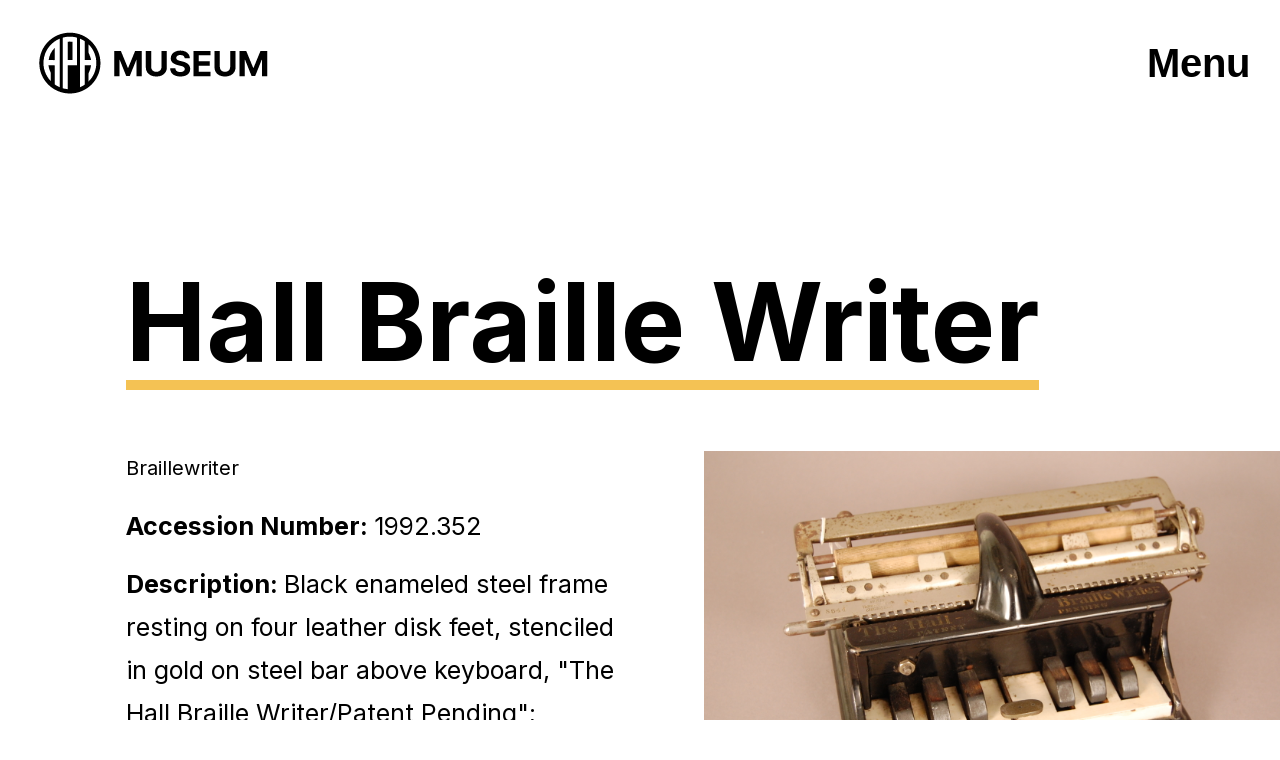

--- FILE ---
content_type: text/html; charset=UTF-8
request_url: https://aphmuseum.org/record/hall-braille-writer-2/
body_size: 11134
content:
<!doctype html>


<html xmlns="http://www.w3.org/1999/xhtml" lang="en-US">
<head>

	
	<meta http-equiv="Content-Type" content="text/html; charset=UTF-8">

	<link rel="pingback" href="https://aphmuseum.org/wp/xmlrpc.php" />
	
	<meta name='robots' content='max-image-preview:large' />
	<style>img:is([sizes="auto" i], [sizes^="auto," i]) { contain-intrinsic-size: 3000px 1500px }</style>
	<meta name="viewport" content="width=device-width,initial-scale=1" />

	<!-- This site is optimized with the Yoast SEO plugin v15.4 - https://yoast.com/wordpress/plugins/seo/ -->
	<title>Hall Braille Writer - APH Museum</title>
	<meta name="robots" content="index, follow, max-snippet:-1, max-image-preview:large, max-video-preview:-1" />
	<link rel="canonical" href="https://aphmuseum.org/record/hall-braille-writer-2/" />
	<meta property="og:locale" content="en_US" />
	<meta property="og:type" content="article" />
	<meta property="og:title" content="Hall Braille Writer - APH Museum" />
	<meta property="og:url" content="https://aphmuseum.org/record/hall-braille-writer-2/" />
	<meta property="og:site_name" content="APH Museum" />
	<meta property="article:modified_time" content="2021-05-20T20:50:14+00:00" />
	<meta property="og:image" content="https://aphmuseum.org/app/uploads/2021/01/APHM-OG-Image.jpg" />
	<meta property="og:image:width" content="1200" />
	<meta property="og:image:height" content="630" />
	<meta name="twitter:card" content="summary_large_image" />
	<meta name="twitter:label1" content="Written by">
	<meta name="twitter:data1" content="mightily">
	<script type="application/ld+json" class="yoast-schema-graph">{"@context":"https://schema.org","@graph":[{"@type":"WebSite","@id":"https://aphmuseum.org/#website","url":"https://aphmuseum.org/","name":"APH Museum","description":"Just another WordPress site","potentialAction":[{"@type":"SearchAction","target":"https://aphmuseum.org/?s={search_term_string}","query-input":"required name=search_term_string"}],"inLanguage":"en-US"},{"@type":"WebPage","@id":"https://aphmuseum.org/record/hall-braille-writer-2/#webpage","url":"https://aphmuseum.org/record/hall-braille-writer-2/","name":"Hall Braille Writer - APH Museum","isPartOf":{"@id":"https://aphmuseum.org/#website"},"datePublished":"2021-05-20T14:33:10+00:00","dateModified":"2021-05-20T20:50:14+00:00","inLanguage":"en-US","potentialAction":[{"@type":"ReadAction","target":["https://aphmuseum.org/record/hall-braille-writer-2/"]}]}]}</script>
	<!-- / Yoast SEO plugin. -->


<link rel='dns-prefetch' href='//kit.fontawesome.com' />
<link rel='dns-prefetch' href='//ajax.googleapis.com' />
<link rel='dns-prefetch' href='//cdnjs.cloudflare.com' />
<script type="text/javascript">
/* <![CDATA[ */
window._wpemojiSettings = {"baseUrl":"https:\/\/s.w.org\/images\/core\/emoji\/16.0.1\/72x72\/","ext":".png","svgUrl":"https:\/\/s.w.org\/images\/core\/emoji\/16.0.1\/svg\/","svgExt":".svg","source":{"concatemoji":"https:\/\/aphmuseum.org\/wp\/wp-includes\/js\/wp-emoji-release.min.js?ver=6.8.2"}};
/*! This file is auto-generated */
!function(s,n){var o,i,e;function c(e){try{var t={supportTests:e,timestamp:(new Date).valueOf()};sessionStorage.setItem(o,JSON.stringify(t))}catch(e){}}function p(e,t,n){e.clearRect(0,0,e.canvas.width,e.canvas.height),e.fillText(t,0,0);var t=new Uint32Array(e.getImageData(0,0,e.canvas.width,e.canvas.height).data),a=(e.clearRect(0,0,e.canvas.width,e.canvas.height),e.fillText(n,0,0),new Uint32Array(e.getImageData(0,0,e.canvas.width,e.canvas.height).data));return t.every(function(e,t){return e===a[t]})}function u(e,t){e.clearRect(0,0,e.canvas.width,e.canvas.height),e.fillText(t,0,0);for(var n=e.getImageData(16,16,1,1),a=0;a<n.data.length;a++)if(0!==n.data[a])return!1;return!0}function f(e,t,n,a){switch(t){case"flag":return n(e,"\ud83c\udff3\ufe0f\u200d\u26a7\ufe0f","\ud83c\udff3\ufe0f\u200b\u26a7\ufe0f")?!1:!n(e,"\ud83c\udde8\ud83c\uddf6","\ud83c\udde8\u200b\ud83c\uddf6")&&!n(e,"\ud83c\udff4\udb40\udc67\udb40\udc62\udb40\udc65\udb40\udc6e\udb40\udc67\udb40\udc7f","\ud83c\udff4\u200b\udb40\udc67\u200b\udb40\udc62\u200b\udb40\udc65\u200b\udb40\udc6e\u200b\udb40\udc67\u200b\udb40\udc7f");case"emoji":return!a(e,"\ud83e\udedf")}return!1}function g(e,t,n,a){var r="undefined"!=typeof WorkerGlobalScope&&self instanceof WorkerGlobalScope?new OffscreenCanvas(300,150):s.createElement("canvas"),o=r.getContext("2d",{willReadFrequently:!0}),i=(o.textBaseline="top",o.font="600 32px Arial",{});return e.forEach(function(e){i[e]=t(o,e,n,a)}),i}function t(e){var t=s.createElement("script");t.src=e,t.defer=!0,s.head.appendChild(t)}"undefined"!=typeof Promise&&(o="wpEmojiSettingsSupports",i=["flag","emoji"],n.supports={everything:!0,everythingExceptFlag:!0},e=new Promise(function(e){s.addEventListener("DOMContentLoaded",e,{once:!0})}),new Promise(function(t){var n=function(){try{var e=JSON.parse(sessionStorage.getItem(o));if("object"==typeof e&&"number"==typeof e.timestamp&&(new Date).valueOf()<e.timestamp+604800&&"object"==typeof e.supportTests)return e.supportTests}catch(e){}return null}();if(!n){if("undefined"!=typeof Worker&&"undefined"!=typeof OffscreenCanvas&&"undefined"!=typeof URL&&URL.createObjectURL&&"undefined"!=typeof Blob)try{var e="postMessage("+g.toString()+"("+[JSON.stringify(i),f.toString(),p.toString(),u.toString()].join(",")+"));",a=new Blob([e],{type:"text/javascript"}),r=new Worker(URL.createObjectURL(a),{name:"wpTestEmojiSupports"});return void(r.onmessage=function(e){c(n=e.data),r.terminate(),t(n)})}catch(e){}c(n=g(i,f,p,u))}t(n)}).then(function(e){for(var t in e)n.supports[t]=e[t],n.supports.everything=n.supports.everything&&n.supports[t],"flag"!==t&&(n.supports.everythingExceptFlag=n.supports.everythingExceptFlag&&n.supports[t]);n.supports.everythingExceptFlag=n.supports.everythingExceptFlag&&!n.supports.flag,n.DOMReady=!1,n.readyCallback=function(){n.DOMReady=!0}}).then(function(){return e}).then(function(){var e;n.supports.everything||(n.readyCallback(),(e=n.source||{}).concatemoji?t(e.concatemoji):e.wpemoji&&e.twemoji&&(t(e.twemoji),t(e.wpemoji)))}))}((window,document),window._wpemojiSettings);
/* ]]> */
</script>
<style id='wp-emoji-styles-inline-css' type='text/css'>

	img.wp-smiley, img.emoji {
		display: inline !important;
		border: none !important;
		box-shadow: none !important;
		height: 1em !important;
		width: 1em !important;
		margin: 0 0.07em !important;
		vertical-align: -0.1em !important;
		background: none !important;
		padding: 0 !important;
	}
</style>
<link rel='stylesheet' id='wp-block-library-css' href='https://aphmuseum.org/wp/wp-includes/css/dist/block-library/style.min.css?ver=6.8.2' type='text/css' media='all' />
<style id='classic-theme-styles-inline-css' type='text/css'>
/*! This file is auto-generated */
.wp-block-button__link{color:#fff;background-color:#32373c;border-radius:9999px;box-shadow:none;text-decoration:none;padding:calc(.667em + 2px) calc(1.333em + 2px);font-size:1.125em}.wp-block-file__button{background:#32373c;color:#fff;text-decoration:none}
</style>
<style id='global-styles-inline-css' type='text/css'>
:root{--wp--preset--aspect-ratio--square: 1;--wp--preset--aspect-ratio--4-3: 4/3;--wp--preset--aspect-ratio--3-4: 3/4;--wp--preset--aspect-ratio--3-2: 3/2;--wp--preset--aspect-ratio--2-3: 2/3;--wp--preset--aspect-ratio--16-9: 16/9;--wp--preset--aspect-ratio--9-16: 9/16;--wp--preset--color--black: #000000;--wp--preset--color--cyan-bluish-gray: #abb8c3;--wp--preset--color--white: #ffffff;--wp--preset--color--pale-pink: #f78da7;--wp--preset--color--vivid-red: #cf2e2e;--wp--preset--color--luminous-vivid-orange: #ff6900;--wp--preset--color--luminous-vivid-amber: #fcb900;--wp--preset--color--light-green-cyan: #7bdcb5;--wp--preset--color--vivid-green-cyan: #00d084;--wp--preset--color--pale-cyan-blue: #8ed1fc;--wp--preset--color--vivid-cyan-blue: #0693e3;--wp--preset--color--vivid-purple: #9b51e0;--wp--preset--gradient--vivid-cyan-blue-to-vivid-purple: linear-gradient(135deg,rgba(6,147,227,1) 0%,rgb(155,81,224) 100%);--wp--preset--gradient--light-green-cyan-to-vivid-green-cyan: linear-gradient(135deg,rgb(122,220,180) 0%,rgb(0,208,130) 100%);--wp--preset--gradient--luminous-vivid-amber-to-luminous-vivid-orange: linear-gradient(135deg,rgba(252,185,0,1) 0%,rgba(255,105,0,1) 100%);--wp--preset--gradient--luminous-vivid-orange-to-vivid-red: linear-gradient(135deg,rgba(255,105,0,1) 0%,rgb(207,46,46) 100%);--wp--preset--gradient--very-light-gray-to-cyan-bluish-gray: linear-gradient(135deg,rgb(238,238,238) 0%,rgb(169,184,195) 100%);--wp--preset--gradient--cool-to-warm-spectrum: linear-gradient(135deg,rgb(74,234,220) 0%,rgb(151,120,209) 20%,rgb(207,42,186) 40%,rgb(238,44,130) 60%,rgb(251,105,98) 80%,rgb(254,248,76) 100%);--wp--preset--gradient--blush-light-purple: linear-gradient(135deg,rgb(255,206,236) 0%,rgb(152,150,240) 100%);--wp--preset--gradient--blush-bordeaux: linear-gradient(135deg,rgb(254,205,165) 0%,rgb(254,45,45) 50%,rgb(107,0,62) 100%);--wp--preset--gradient--luminous-dusk: linear-gradient(135deg,rgb(255,203,112) 0%,rgb(199,81,192) 50%,rgb(65,88,208) 100%);--wp--preset--gradient--pale-ocean: linear-gradient(135deg,rgb(255,245,203) 0%,rgb(182,227,212) 50%,rgb(51,167,181) 100%);--wp--preset--gradient--electric-grass: linear-gradient(135deg,rgb(202,248,128) 0%,rgb(113,206,126) 100%);--wp--preset--gradient--midnight: linear-gradient(135deg,rgb(2,3,129) 0%,rgb(40,116,252) 100%);--wp--preset--font-size--small: 13px;--wp--preset--font-size--medium: 20px;--wp--preset--font-size--large: 36px;--wp--preset--font-size--x-large: 42px;--wp--preset--spacing--20: 0.44rem;--wp--preset--spacing--30: 0.67rem;--wp--preset--spacing--40: 1rem;--wp--preset--spacing--50: 1.5rem;--wp--preset--spacing--60: 2.25rem;--wp--preset--spacing--70: 3.38rem;--wp--preset--spacing--80: 5.06rem;--wp--preset--shadow--natural: 6px 6px 9px rgba(0, 0, 0, 0.2);--wp--preset--shadow--deep: 12px 12px 50px rgba(0, 0, 0, 0.4);--wp--preset--shadow--sharp: 6px 6px 0px rgba(0, 0, 0, 0.2);--wp--preset--shadow--outlined: 6px 6px 0px -3px rgba(255, 255, 255, 1), 6px 6px rgba(0, 0, 0, 1);--wp--preset--shadow--crisp: 6px 6px 0px rgba(0, 0, 0, 1);}:where(.is-layout-flex){gap: 0.5em;}:where(.is-layout-grid){gap: 0.5em;}body .is-layout-flex{display: flex;}.is-layout-flex{flex-wrap: wrap;align-items: center;}.is-layout-flex > :is(*, div){margin: 0;}body .is-layout-grid{display: grid;}.is-layout-grid > :is(*, div){margin: 0;}:where(.wp-block-columns.is-layout-flex){gap: 2em;}:where(.wp-block-columns.is-layout-grid){gap: 2em;}:where(.wp-block-post-template.is-layout-flex){gap: 1.25em;}:where(.wp-block-post-template.is-layout-grid){gap: 1.25em;}.has-black-color{color: var(--wp--preset--color--black) !important;}.has-cyan-bluish-gray-color{color: var(--wp--preset--color--cyan-bluish-gray) !important;}.has-white-color{color: var(--wp--preset--color--white) !important;}.has-pale-pink-color{color: var(--wp--preset--color--pale-pink) !important;}.has-vivid-red-color{color: var(--wp--preset--color--vivid-red) !important;}.has-luminous-vivid-orange-color{color: var(--wp--preset--color--luminous-vivid-orange) !important;}.has-luminous-vivid-amber-color{color: var(--wp--preset--color--luminous-vivid-amber) !important;}.has-light-green-cyan-color{color: var(--wp--preset--color--light-green-cyan) !important;}.has-vivid-green-cyan-color{color: var(--wp--preset--color--vivid-green-cyan) !important;}.has-pale-cyan-blue-color{color: var(--wp--preset--color--pale-cyan-blue) !important;}.has-vivid-cyan-blue-color{color: var(--wp--preset--color--vivid-cyan-blue) !important;}.has-vivid-purple-color{color: var(--wp--preset--color--vivid-purple) !important;}.has-black-background-color{background-color: var(--wp--preset--color--black) !important;}.has-cyan-bluish-gray-background-color{background-color: var(--wp--preset--color--cyan-bluish-gray) !important;}.has-white-background-color{background-color: var(--wp--preset--color--white) !important;}.has-pale-pink-background-color{background-color: var(--wp--preset--color--pale-pink) !important;}.has-vivid-red-background-color{background-color: var(--wp--preset--color--vivid-red) !important;}.has-luminous-vivid-orange-background-color{background-color: var(--wp--preset--color--luminous-vivid-orange) !important;}.has-luminous-vivid-amber-background-color{background-color: var(--wp--preset--color--luminous-vivid-amber) !important;}.has-light-green-cyan-background-color{background-color: var(--wp--preset--color--light-green-cyan) !important;}.has-vivid-green-cyan-background-color{background-color: var(--wp--preset--color--vivid-green-cyan) !important;}.has-pale-cyan-blue-background-color{background-color: var(--wp--preset--color--pale-cyan-blue) !important;}.has-vivid-cyan-blue-background-color{background-color: var(--wp--preset--color--vivid-cyan-blue) !important;}.has-vivid-purple-background-color{background-color: var(--wp--preset--color--vivid-purple) !important;}.has-black-border-color{border-color: var(--wp--preset--color--black) !important;}.has-cyan-bluish-gray-border-color{border-color: var(--wp--preset--color--cyan-bluish-gray) !important;}.has-white-border-color{border-color: var(--wp--preset--color--white) !important;}.has-pale-pink-border-color{border-color: var(--wp--preset--color--pale-pink) !important;}.has-vivid-red-border-color{border-color: var(--wp--preset--color--vivid-red) !important;}.has-luminous-vivid-orange-border-color{border-color: var(--wp--preset--color--luminous-vivid-orange) !important;}.has-luminous-vivid-amber-border-color{border-color: var(--wp--preset--color--luminous-vivid-amber) !important;}.has-light-green-cyan-border-color{border-color: var(--wp--preset--color--light-green-cyan) !important;}.has-vivid-green-cyan-border-color{border-color: var(--wp--preset--color--vivid-green-cyan) !important;}.has-pale-cyan-blue-border-color{border-color: var(--wp--preset--color--pale-cyan-blue) !important;}.has-vivid-cyan-blue-border-color{border-color: var(--wp--preset--color--vivid-cyan-blue) !important;}.has-vivid-purple-border-color{border-color: var(--wp--preset--color--vivid-purple) !important;}.has-vivid-cyan-blue-to-vivid-purple-gradient-background{background: var(--wp--preset--gradient--vivid-cyan-blue-to-vivid-purple) !important;}.has-light-green-cyan-to-vivid-green-cyan-gradient-background{background: var(--wp--preset--gradient--light-green-cyan-to-vivid-green-cyan) !important;}.has-luminous-vivid-amber-to-luminous-vivid-orange-gradient-background{background: var(--wp--preset--gradient--luminous-vivid-amber-to-luminous-vivid-orange) !important;}.has-luminous-vivid-orange-to-vivid-red-gradient-background{background: var(--wp--preset--gradient--luminous-vivid-orange-to-vivid-red) !important;}.has-very-light-gray-to-cyan-bluish-gray-gradient-background{background: var(--wp--preset--gradient--very-light-gray-to-cyan-bluish-gray) !important;}.has-cool-to-warm-spectrum-gradient-background{background: var(--wp--preset--gradient--cool-to-warm-spectrum) !important;}.has-blush-light-purple-gradient-background{background: var(--wp--preset--gradient--blush-light-purple) !important;}.has-blush-bordeaux-gradient-background{background: var(--wp--preset--gradient--blush-bordeaux) !important;}.has-luminous-dusk-gradient-background{background: var(--wp--preset--gradient--luminous-dusk) !important;}.has-pale-ocean-gradient-background{background: var(--wp--preset--gradient--pale-ocean) !important;}.has-electric-grass-gradient-background{background: var(--wp--preset--gradient--electric-grass) !important;}.has-midnight-gradient-background{background: var(--wp--preset--gradient--midnight) !important;}.has-small-font-size{font-size: var(--wp--preset--font-size--small) !important;}.has-medium-font-size{font-size: var(--wp--preset--font-size--medium) !important;}.has-large-font-size{font-size: var(--wp--preset--font-size--large) !important;}.has-x-large-font-size{font-size: var(--wp--preset--font-size--x-large) !important;}
:where(.wp-block-post-template.is-layout-flex){gap: 1.25em;}:where(.wp-block-post-template.is-layout-grid){gap: 1.25em;}
:where(.wp-block-columns.is-layout-flex){gap: 2em;}:where(.wp-block-columns.is-layout-grid){gap: 2em;}
:root :where(.wp-block-pullquote){font-size: 1.5em;line-height: 1.6;}
</style>
<link rel='stylesheet' id='mightily-notice-me-css' href='https://aphmuseum.org/app/plugins/notice-me-aph-museum/public/css/mightily-notice-me-public.css?ver=1.0.0' type='text/css' media='all' />
<link rel='stylesheet' id='wp-museum-css' href='https://aphmuseum.org/app/plugins/wp-museum/public/css/wp-museum-public.css?ver=1.0.0' type='text/css' media='all' />
<link rel='stylesheet' id='mightily-css' href='https://aphmuseum.org/app/themes/mightily/dist/main.css?ver=6.8.2' type='text/css' media='all' />
<link rel='stylesheet' id='lightgallery-css-css' href='https://cdnjs.cloudflare.com/ajax/libs/lightgallery/1.10.0/css/lightgallery.min.css?ver=6.8.2' type='text/css' media='all' />
<script type="text/javascript" src="//ajax.googleapis.com/ajax/libs/jquery/2.2.4/jquery.min.js?ver=2.2.4" id="jquery-js"></script>
<script type="text/javascript" src="https://aphmuseum.org/app/plugins/notice-me-aph-museum/public/js/mightily-notice-me-public.js?ver=1.0.0" id="mightily-notice-me-js"></script>
<script type="text/javascript" src="https://aphmuseum.org/app/plugins/wp-museum/public/js/wp-museum-public.js?ver=1.0.0" id="wp-museum-js"></script>
<script type="text/javascript" src="https://kit.fontawesome.com/15caa5e93e.js?ver=6.8.2" id="font-awesome-js"></script>
<link rel="alternate" title="oEmbed (JSON)" type="application/json+oembed" href="https://aphmuseum.org/wp-json/oembed/1.0/embed?url=https%3A%2F%2Faphmuseum.org%2Frecord%2Fhall-braille-writer-2%2F" />
<link rel="alternate" title="oEmbed (XML)" type="text/xml+oembed" href="https://aphmuseum.org/wp-json/oembed/1.0/embed?url=https%3A%2F%2Faphmuseum.org%2Frecord%2Fhall-braille-writer-2%2F&#038;format=xml" />
		<script type="text/javascript" data-cfasync="false">
					(function() {
			    var s = document.createElement('script');
			    s.type = 'text/javascript';
			    s.async = true;
			    s.src = "//api.usersnap.com/load/61ab908d-70e6-489d-af84-03d26ae66f74.js";
			    var x = document.getElementsByTagName('head')[0];
			    x.appendChild(s);
			})();
		</script>
		<style type="text/css">.recentcomments a{display:inline !important;padding:0 !important;margin:0 !important;}</style>
    <link rel="apple-touch-icon" sizes="180x180" href="https://aphmuseum.org/app/themes/mightily/dist/images/favicon/apple-touch-icon.png">
    <link rel="icon" type="image/png" sizes="32x32" href="https://aphmuseum.org/app/themes/mightily/dist/images/favicon/favicon-32x32.png">
    <link rel="icon" type="image/png" sizes="16x16" href="https://aphmuseum.org/app/themes/mightily/dist/images/favicon/favicon-16x16.png">
    <link rel="manifest" href="https://aphmuseum.org/app/themes/mightily/dist/images/favicon/site.webmanifest">
    <link rel="mask-icon" href="https://aphmuseum.org/app/themes/mightily/dist/images/favicon/safari-pinned-tab.svg" color="#5bbad5">
    <meta name="msapplication-TileColor" content="#da532c">
    <meta name="theme-color" content="#ffffff">
    
    <!-- Google Tag Manager -->
    <script>(function(w,d,s,l,i){w[l]=w[l]||[];w[l].push({'gtm.start':
    new Date().getTime(),event:'gtm.js'});var f=d.getElementsByTagName(s)[0],
    j=d.createElement(s),dl=l!='dataLayer'?'&l='+l:'';j.async=true;j.src=
    'https://www.googletagmanager.com/gtm.js?id='+i+dl+ '&gtm_auth=4w2xlmEUzkZ6LHjWFFrWdA&gtm_preview=env-1&gtm_cookies_win=x';f.parentNode.insertBefore(j,f);
    })(window,document,'script','dataLayer','GTM-P8MR4FQ');</script>
    <!-- End Google Tag Manager -->
</head>

<body class="wp-singular record-template-default single single-record postid-4689 wp-theme-mightily body">

    <!-- Google Tag Manager (noscript) -->
    <noscript><iframe src="https://www.googletagmanager.com/ns.html?id=GTM-P8MR4FQ&gtm_auth=4w2xlmEUzkZ6LHjWFFrWdA&gtm_preview=env-1&gtm_cookies_win=x"
    height="0" width="0" style="display:none;visibility:hidden"></iframe></noscript>
    <!-- End Google Tag Manager (noscript) -->

        	

        <header class="header">
            <div class="wrapper">
                <div class="row">
                    <a class="logo" href="/" target="_self" aria-label="APH Museum home page">
                        <!-- <div class="logo-site"></div> -->
                        <svg class="logo-site" xmlns="http://www.w3.org/2000/svg" viewBox="0 0 1709.4 609.6">
                            <title>APH Museum logo</title>
                            <g>
                                <path d="M278.3,88.8c118.1,0.2,213.4,95.9,213.3,214c-0.3,117.4-96.3,212.6-214.1,212.2c-117.9-0.3-213-95.9-212.7-213.4
                                    C64.9,184,160.6,88.8,278.3,88.8z M207.6,470.9c0-113.6,0-226.8,0-340.1c-54.1,21.7-106.9,76.9-113.3,155.5
                                    c-2.1,25.9,1.2,51.2,9.9,75.8c8.7,24.5,22,46.1,40.1,65.4c0.1-1.1,0.2-1.4,0.2-1.8c0-18.4,0-36.8,0-55.2c0-1.2-0.4-2.6-1-3.7
                                    c-6.1-12.3-10.4-25.2-13-38.8c-0.7-3.5-1.1-7.2-1.6-11c1.6,0,2.6,0,3.6,0c12,0,24,0.1,36-0.1c3-0.1,3.5,0.9,3.5,3.6
                                    c-0.1,27.9-0.2,55.7-0.2,83.6c0,14.9,0,29.8,0.1,44.8c0,1.1,0.5,2.8,1.3,3.3C184,459.6,195.4,465.8,207.6,470.9z M327.9,316.9
                                    c0.1-1.1,0.2-1.8,0.2-2.5c0-62.8,0-125.7,0-188.5c0-1.8-0.6-2.6-2.4-3.1c-31.2-8.1-62.3-8.3-93.6-0.4c-2.9,0.8-3.8,1.8-3.8,4.9
                                    c0.1,114,0.1,228.1,0.1,342.1c0,2.2,0.1,4.4,0,6.5c-0.1,1.8,0.7,2.5,2.3,2.9c4.2,0.9,8.4,2.1,12.7,2.9c6.5,1.1,13,2,19.8,3.1
                                    c0-56.2,0-111.7,0-167.8C285,316.9,306.4,316.9,327.9,316.9z M409,171.1c-0.1,0.9-0.2,1.3-0.2,1.8c0,18.4,0,36.7,0,55
                                    c0,1.3,0.7,2.7,1.1,4c3.8,9.7,8.1,19.3,11.5,29.2c2.2,6.3,3.1,13.2,4.6,19.9c-15.3,0-29.8,0-44.6,0c0-1.3,0-2.5,0-3.6
                                    c0-42.1,0-84.1,0.1-126.2c0-2.4-0.7-3.8-2.8-5c-7.6-4.1-15-8.3-22.6-12.4c-2.4-1.2-4.9-2.2-7.5-3.2c0,113.7,0,226.8,0,340.4
                                    c10.7-4.4,20.6-9.7,30.1-15.7c2-1.2,2.8-2.6,2.7-5c-0.1-43.2-0.1-86.3-0.1-129.5c0-1.1,0-2.4,0-3.6c15.1,0,29.9,0,44.6,0
                                    c0,0.6,0.1,0.9,0.1,1.1c-2.2,18.2-7.6,35.4-16.1,51.6c-0.8,1.5-1.2,3.3-1.2,5.1c-0.1,17.6-0.1,35.2,0,52.8c0,0.8,0.1,1.6,0.1,2.6
                                    C478.2,364.4,483,243.8,409,171.1z"/>
                                <path d="M172.1,195.4c0.1,1.6,0.2,2.5,0.2,3.4c0,26.4,0,52.9,0.1,79.2c0,2.4-0.6,3.2-3.1,3.2c-12-0.1-24.2-0.1-36.2-0.1
                                    c-1,0-1.8,0-3.3,0C134.3,247.9,148.4,219.7,172.1,195.4z"/>
                                <path d="M263.5,152.2c10.8-1.1,21.4-1,32.1,0.5c0,42.9,0,85.6,0,128.4c-10.8,0-21.4,0-32.1,0C263.5,238.1,263.5,195.2,263.5,152.2z
                                    "/>
                            </g>
                            <g>
                                <path d="M587.7,216.6h46.2l48.8,119h2.1l48.8-119h46.2v177.2h-36.3V278.4H742l-45.8,114.4h-24.7L625.5,278h-1.5v115.7h-36.3V216.6z
                                    "/>
                                <path d="M917.6,216.6H955v115c0,12.9-3.1,24.2-9.2,33.9c-6.1,9.7-14.7,17.2-25.7,22.6c-11,5.4-23.8,8.1-38.5,8.1
                                    c-14.7,0-27.6-2.7-38.6-8.1c-11-5.4-19.6-12.9-25.7-22.6c-6.1-9.7-9.2-21-9.2-33.9v-115h37.5v111.8c0,6.7,1.5,12.7,4.5,18
                                    c3,5.2,7.2,9.4,12.6,12.4c5.4,3,11.7,4.5,18.9,4.5c7.3,0,13.6-1.5,19-4.5c5.4-3,9.6-7.1,12.5-12.4c3-5.2,4.5-11.2,4.5-18V216.6z"/>
                                <path d="M1079.5,267.5c-0.7-7-3.7-12.4-8.9-16.3c-5.2-3.9-12.4-5.8-21.4-5.8c-6.1,0-11.3,0.9-15.5,2.6c-4.2,1.7-7.4,4.1-9.6,7
                                    c-2.2,3-3.3,6.4-3.3,10.2c-0.1,3.2,0.6,5.9,2,8.3c1.5,2.4,3.5,4.4,6.1,6.1c2.6,1.7,5.6,3.2,9,4.4c3.4,1.2,7,2.3,10.9,3.2l15.9,3.8
                                    c7.7,1.7,14.8,4,21.3,6.9c6.5,2.9,12.1,6.4,16.8,10.6c4.7,4.2,8.4,9.2,11,14.9c2.6,5.7,4,12.3,4,19.6c-0.1,10.8-2.8,20.2-8.3,28.2
                                    c-5.4,7.9-13.3,14.1-23.5,18.4c-10.2,4.4-22.6,6.5-37,6.5c-14.3,0-26.7-2.2-37.3-6.6c-10.6-4.4-18.8-10.9-24.7-19.5
                                    c-5.9-8.6-9-19.3-9.3-32h36.2c0.4,5.9,2.1,10.9,5.1,14.8c3,4,7.1,6.9,12.2,8.9c5.1,2,10.9,3,17.3,3c6.3,0,11.9-0.9,16.6-2.8
                                    c4.7-1.8,8.3-4.4,10.9-7.7c2.6-3.3,3.9-7.1,3.9-11.3c0-4-1.2-7.3-3.5-10c-2.3-2.7-5.7-5-10.2-6.9c-4.5-1.9-9.9-3.6-16.4-5.2
                                    l-19.3-4.8c-14.9-3.6-26.7-9.3-35.4-17c-8.6-7.7-12.9-18.1-12.9-31.2c-0.1-10.7,2.8-20.1,8.6-28.1c5.8-8,13.8-14.3,23.9-18.8
                                    c10.1-4.5,21.7-6.7,34.6-6.7c13.1,0,24.6,2.2,34.5,6.7c9.8,4.5,17.5,10.8,23,18.8c5.5,8,8.3,17.3,8.5,27.9H1079.5z"/>
                                <path d="M1140.4,393.7V216.6h119.4v30.9h-81.9v42.2h75.8v30.9h-75.8v42.3h82.3v30.9H1140.4z"/>
                                <path d="M1396.6,216.6h37.5v115c0,12.9-3.1,24.2-9.2,33.9c-6.1,9.7-14.7,17.2-25.7,22.6c-11,5.4-23.8,8.1-38.5,8.1
                                    c-14.7,0-27.6-2.7-38.6-8.1c-11-5.4-19.6-12.9-25.7-22.6c-6.1-9.7-9.2-21-9.2-33.9v-115h37.5v111.8c0,6.7,1.5,12.7,4.5,18
                                    c3,5.2,7.2,9.4,12.6,12.4c5.4,3,11.7,4.5,18.9,4.5c7.3,0,13.6-1.5,19-4.5c5.4-3,9.6-7.1,12.5-12.4c3-5.2,4.5-11.2,4.5-18V216.6z"/>
                                <path d="M1462.5,216.6h46.2l48.8,119h2.1l48.8-119h46.2v177.2h-36.3V278.4h-1.5l-45.8,114.4h-24.7L1500.3,278h-1.5v115.7h-36.3
                                    V216.6z"/>
                            </g>
                        </svg>
                    </a>
                    <button id="menu-btn" class="menu-btn btn" aria-expanded="false">Menu</button>
                </div>
            </div>
            <div class="menu-drawer stop-it">
                <div class="wrapper">
                    <div class="row">
                        <a class="logo white-hover" href="/" target="_self" aria-label="APH Museum home page" tabindex="3">
                            <svg class="logo-site white" xmlns="http://www.w3.org/2000/svg" viewBox="0 0 1709.4 609.6">
                                <title>APH Museum logo</title>
                                <g>
                                    <path d="M278.3,88.8c118.1,0.2,213.4,95.9,213.3,214c-0.3,117.4-96.3,212.6-214.1,212.2c-117.9-0.3-213-95.9-212.7-213.4
                                        C64.9,184,160.6,88.8,278.3,88.8z M207.6,470.9c0-113.6,0-226.8,0-340.1c-54.1,21.7-106.9,76.9-113.3,155.5
                                        c-2.1,25.9,1.2,51.2,9.9,75.8c8.7,24.5,22,46.1,40.1,65.4c0.1-1.1,0.2-1.4,0.2-1.8c0-18.4,0-36.8,0-55.2c0-1.2-0.4-2.6-1-3.7
                                        c-6.1-12.3-10.4-25.2-13-38.8c-0.7-3.5-1.1-7.2-1.6-11c1.6,0,2.6,0,3.6,0c12,0,24,0.1,36-0.1c3-0.1,3.5,0.9,3.5,3.6
                                        c-0.1,27.9-0.2,55.7-0.2,83.6c0,14.9,0,29.8,0.1,44.8c0,1.1,0.5,2.8,1.3,3.3C184,459.6,195.4,465.8,207.6,470.9z M327.9,316.9
                                        c0.1-1.1,0.2-1.8,0.2-2.5c0-62.8,0-125.7,0-188.5c0-1.8-0.6-2.6-2.4-3.1c-31.2-8.1-62.3-8.3-93.6-0.4c-2.9,0.8-3.8,1.8-3.8,4.9
                                        c0.1,114,0.1,228.1,0.1,342.1c0,2.2,0.1,4.4,0,6.5c-0.1,1.8,0.7,2.5,2.3,2.9c4.2,0.9,8.4,2.1,12.7,2.9c6.5,1.1,13,2,19.8,3.1
                                        c0-56.2,0-111.7,0-167.8C285,316.9,306.4,316.9,327.9,316.9z M409,171.1c-0.1,0.9-0.2,1.3-0.2,1.8c0,18.4,0,36.7,0,55
                                        c0,1.3,0.7,2.7,1.1,4c3.8,9.7,8.1,19.3,11.5,29.2c2.2,6.3,3.1,13.2,4.6,19.9c-15.3,0-29.8,0-44.6,0c0-1.3,0-2.5,0-3.6
                                        c0-42.1,0-84.1,0.1-126.2c0-2.4-0.7-3.8-2.8-5c-7.6-4.1-15-8.3-22.6-12.4c-2.4-1.2-4.9-2.2-7.5-3.2c0,113.7,0,226.8,0,340.4
                                        c10.7-4.4,20.6-9.7,30.1-15.7c2-1.2,2.8-2.6,2.7-5c-0.1-43.2-0.1-86.3-0.1-129.5c0-1.1,0-2.4,0-3.6c15.1,0,29.9,0,44.6,0
                                        c0,0.6,0.1,0.9,0.1,1.1c-2.2,18.2-7.6,35.4-16.1,51.6c-0.8,1.5-1.2,3.3-1.2,5.1c-0.1,17.6-0.1,35.2,0,52.8c0,0.8,0.1,1.6,0.1,2.6
                                        C478.2,364.4,483,243.8,409,171.1z"/>
                                    <path d="M172.1,195.4c0.1,1.6,0.2,2.5,0.2,3.4c0,26.4,0,52.9,0.1,79.2c0,2.4-0.6,3.2-3.1,3.2c-12-0.1-24.2-0.1-36.2-0.1
                                        c-1,0-1.8,0-3.3,0C134.3,247.9,148.4,219.7,172.1,195.4z"/>
                                    <path d="M263.5,152.2c10.8-1.1,21.4-1,32.1,0.5c0,42.9,0,85.6,0,128.4c-10.8,0-21.4,0-32.1,0C263.5,238.1,263.5,195.2,263.5,152.2z
                                        "/>
                                </g>
                                <g>
                                    <path d="M587.7,216.6h46.2l48.8,119h2.1l48.8-119h46.2v177.2h-36.3V278.4H742l-45.8,114.4h-24.7L625.5,278h-1.5v115.7h-36.3V216.6z
                                        "/>
                                    <path d="M917.6,216.6H955v115c0,12.9-3.1,24.2-9.2,33.9c-6.1,9.7-14.7,17.2-25.7,22.6c-11,5.4-23.8,8.1-38.5,8.1
                                        c-14.7,0-27.6-2.7-38.6-8.1c-11-5.4-19.6-12.9-25.7-22.6c-6.1-9.7-9.2-21-9.2-33.9v-115h37.5v111.8c0,6.7,1.5,12.7,4.5,18
                                        c3,5.2,7.2,9.4,12.6,12.4c5.4,3,11.7,4.5,18.9,4.5c7.3,0,13.6-1.5,19-4.5c5.4-3,9.6-7.1,12.5-12.4c3-5.2,4.5-11.2,4.5-18V216.6z"/>
                                    <path d="M1079.5,267.5c-0.7-7-3.7-12.4-8.9-16.3c-5.2-3.9-12.4-5.8-21.4-5.8c-6.1,0-11.3,0.9-15.5,2.6c-4.2,1.7-7.4,4.1-9.6,7
                                        c-2.2,3-3.3,6.4-3.3,10.2c-0.1,3.2,0.6,5.9,2,8.3c1.5,2.4,3.5,4.4,6.1,6.1c2.6,1.7,5.6,3.2,9,4.4c3.4,1.2,7,2.3,10.9,3.2l15.9,3.8
                                        c7.7,1.7,14.8,4,21.3,6.9c6.5,2.9,12.1,6.4,16.8,10.6c4.7,4.2,8.4,9.2,11,14.9c2.6,5.7,4,12.3,4,19.6c-0.1,10.8-2.8,20.2-8.3,28.2
                                        c-5.4,7.9-13.3,14.1-23.5,18.4c-10.2,4.4-22.6,6.5-37,6.5c-14.3,0-26.7-2.2-37.3-6.6c-10.6-4.4-18.8-10.9-24.7-19.5
                                        c-5.9-8.6-9-19.3-9.3-32h36.2c0.4,5.9,2.1,10.9,5.1,14.8c3,4,7.1,6.9,12.2,8.9c5.1,2,10.9,3,17.3,3c6.3,0,11.9-0.9,16.6-2.8
                                        c4.7-1.8,8.3-4.4,10.9-7.7c2.6-3.3,3.9-7.1,3.9-11.3c0-4-1.2-7.3-3.5-10c-2.3-2.7-5.7-5-10.2-6.9c-4.5-1.9-9.9-3.6-16.4-5.2
                                        l-19.3-4.8c-14.9-3.6-26.7-9.3-35.4-17c-8.6-7.7-12.9-18.1-12.9-31.2c-0.1-10.7,2.8-20.1,8.6-28.1c5.8-8,13.8-14.3,23.9-18.8
                                        c10.1-4.5,21.7-6.7,34.6-6.7c13.1,0,24.6,2.2,34.5,6.7c9.8,4.5,17.5,10.8,23,18.8c5.5,8,8.3,17.3,8.5,27.9H1079.5z"/>
                                    <path d="M1140.4,393.7V216.6h119.4v30.9h-81.9v42.2h75.8v30.9h-75.8v42.3h82.3v30.9H1140.4z"/>
                                    <path d="M1396.6,216.6h37.5v115c0,12.9-3.1,24.2-9.2,33.9c-6.1,9.7-14.7,17.2-25.7,22.6c-11,5.4-23.8,8.1-38.5,8.1
                                        c-14.7,0-27.6-2.7-38.6-8.1c-11-5.4-19.6-12.9-25.7-22.6c-6.1-9.7-9.2-21-9.2-33.9v-115h37.5v111.8c0,6.7,1.5,12.7,4.5,18
                                        c3,5.2,7.2,9.4,12.6,12.4c5.4,3,11.7,4.5,18.9,4.5c7.3,0,13.6-1.5,19-4.5c5.4-3,9.6-7.1,12.5-12.4c3-5.2,4.5-11.2,4.5-18V216.6z"/>
                                    <path d="M1462.5,216.6h46.2l48.8,119h2.1l48.8-119h46.2v177.2h-36.3V278.4h-1.5l-45.8,114.4h-24.7L1500.3,278h-1.5v115.7h-36.3
                                        V216.6z"/>
                                </g>
                            </svg>
                        </a>
                        <button id="close-btn" class="close-btn btn" aria-expanded="false" tabindex="4">Close</button>
                        <nav class="header-nav" role="navigation" aria-label="main navigation">
                            <ul class="action-menu">
                                                                <li id="menu-item-2002" class="menu-item menu-item-type-post_type menu-item-object-page menu-item-2002"><a href="https://aphmuseum.org/contact/" tabindex="2">Contact Us</a></li>
<li id="menu-item-1834" class="menu-item menu-item-type-post_type menu-item-object-page menu-item-1834"><a href="https://aphmuseum.org/donate/" tabindex="2">Donate</a></li>
                            </ul>
                            <div class="menu-wrapper max-width-1100">
                                <span class="h2 menu-title underline">Menu</span>
                                <ul class="header-menu">
                                                                        <li id="menu-item-1853" class="menu-item menu-item-type-post_type menu-item-object-page menu-item-1853"><a href="https://aphmuseum.org/visit/" tabindex="1">Visit</a></li>
<li id="menu-item-1836" class="menu-item menu-item-type-post_type menu-item-object-page menu-item-1836"><a href="https://aphmuseum.org/exhibits/" tabindex="1">Exhibits</a></li>
<li id="menu-item-1837" class="menu-item menu-item-type-post_type menu-item-object-page menu-item-1837"><a href="https://aphmuseum.org/for-teachers/" tabindex="1">For Teachers</a></li>
<li id="menu-item-1995" class="menu-item menu-item-type-post_type menu-item-object-page menu-item-1995"><a href="https://aphmuseum.org/the-collection/" tabindex="1">The Collection</a></li>
<li id="menu-item-2070" class="menu-item menu-item-type-post_type menu-item-object-page menu-item-2070"><a href="https://aphmuseum.org/visit/school-groups/workshops/" tabindex="1">Workshops</a></li>
<li id="menu-item-2067" class="menu-item menu-item-type-post_type menu-item-object-page menu-item-2067"><a href="https://aphmuseum.org/events/" tabindex="1">Events</a></li>
<li id="menu-item-1999" class="menu-item menu-item-type-post_type menu-item-object-page menu-item-1999"><a href="https://aphmuseum.org/about/" tabindex="1">About</a></li>
<li id="menu-item-2068" class="menu-item menu-item-type-custom menu-item-object-custom menu-item-2068"><a href="https://www.aph.org/" tabindex="1">Visit APH.org</a></li>
<li id="menu-item-2069" class="menu-item menu-item-type-custom menu-item-object-custom menu-item-2069"><a href="https://www.aph.org/careers/" tabindex="1">Careers</a></li>
<li id="menu-item-1842" class="menu-item menu-item-type-post_type menu-item-object-page menu-item-1842"><a href="https://aphmuseum.org/volunteer/" tabindex="1">Volunteer</a></li>
                                </ul>
                            </div>
                        </nav>
                    </div>
                </div>
            </div>
        </header>	

<main id="main">


    <!-- content injected by wp_museum plugin -->
    
<!-- This file should primarily consist of HTML with a little bit of PHP. -->



    
    <section class="block single record">
        <div class="wrapper">
            <article class="article">
                <div class="text">
                    <div class="meta">
                    
                        <h1 class="title h1">
                            Hall Braille Writer                        </h1>
                    </div>
                </div>
                <div class="content-wrapper">
                    <div class="content-inner">
                        <div class="text">
                            <div class="meta">
                                <p class="category">
                                 Braillewriter                                </p>
                            </div>
                            <div class="content">
                                <dl class="record-info-list">
                                    <div class="item"><dt class="label">Accession Number: </dt><dd>1992.352</dd></div><div class="item"><dt class="label">Description: </dt><dd>Black enameled steel frame resting on four leather disk feet, stenciled in gold on steel bar above keyboard, "The Hall Braille Writer/Patent Pending"; arched steel bar extends backwards from the front top of the frame to the upward writing steel embossing head protruding through a slot in the carriage; keyboard has six black-enameled wooden keys with beveled fronts, oval space key is mounted in the middle of the keyboard, projecting above and slightly forward of the dot keys, all keys are housed in a white celluloid-covered wooden keyboard shield bolted to the frame, with a black enameled tinplate backplate; nickel-plated steel carriage with white hard rubber platen and smaller white rubber-covered steel paper roller, plated steel platen knobs on both sides, four rolled steel paper storage bars bolted under carriage; toothed nickel-plated carriage release bar is mounted on front of carriage; stamped into release bar, "MFD.BY Harrison & Seifried Chicago, U.S.A. 3544"; carriage return bell screwed under carriage on right; tension for carriage provided by a spring-loaded pulley secured behind the keyboard shield, attached to carriage with cotton cord.</dd></div><div class="item"><dt class="label">Height: </dt><dd>5.5</dd></div><div class="item"><dt class="label">Width: </dt><dd>13.25</dd></div><div class="item"><dt class="label">Depth: </dt><dd>8.625</dd></div><div class="item"><dt class="label">Date Made: </dt><dd>ca. 1905</dd></div><div class="item"><dt class="label">Maker: </dt><dd>Hall, Frank, inventor</dd></div><div class="item"><dt class="label">Place of Origin: </dt><dd>Chicago, IL</dd></div><div class="item"><dt class="label">Subjects: </dt><dd>Assistive technology Braillewriters Mechanical writing</dd></div><div class="item"><dt class="label">Dimension Notes: </dt><dd>overall</dd></div><div class="item"><dt class="label">Made: </dt><dd>Harrison and Seifried</dd></div><div class="item"><dt class="label">Material: </dt><dd>Steel, wood, celluoid, nickel, rubber, leather</dd></div><div class="item"><dt class="label">Updated: </dt><dd>02/24/2014</dd></div>                                </dl>
                                                                    <div class="buttons"><a href="https://aphmuseum.org/the-collection" class="btn prev">Back to the collection</a></div>
                                                            </div>
                        </div>

                        <!-- this div's height is set w/ JS to offset "image" div absolute positioning -->
                        <div class="spacer-div" aria-hidden="true"></div>

                        
                        
                            <div class="image">
                                <div class="col media">

                                    
                                                                        
                                        <div class="glide">
                                            <div class="slide-container">
                                            <div class="glide__track" data-glide-el="track">
                                                <ul class="glide__slides">

                                                                                                        
                                                                                                                
                                                        <li class="glide__slide"
                                                            data-src="http://aphmuseum.org/app/uploads/2021/03/1992352.jpg">
                                                            <a href="http://aphmuseum.org/app/uploads/2021/03/1992352.jpg">
                                                            <img src='http://aphmuseum.org/app/uploads/2021/03/1992352.jpg'
                                                                alt="Hall Braille Writer-1" />
                                                            </a>
                                                        </li>
                                                    
                                                                                                        
                                                </ul>
                                            </div>
                                            </div>
                                            
                                                                                    </div>
                                                                    </div>
                            </div>                                
                                            </div>
                </div>
            </article>
        </div>
    </section>

    



</main>    
    <footer class="footer">
        <div class="wrapper">
            <div class="logo-div white-hover">
                <a class="logo" href="/" target="_self" aria-label="APH Museum home page">
                    <svg class="logo-site white" xmlns="http://www.w3.org/2000/svg" viewBox="0 0 1709.4 609.6">
                        <title>APH Museum logo</title>
                        <g>
                            <path d="M278.3,88.8c118.1,0.2,213.4,95.9,213.3,214c-0.3,117.4-96.3,212.6-214.1,212.2c-117.9-0.3-213-95.9-212.7-213.4
                                C64.9,184,160.6,88.8,278.3,88.8z M207.6,470.9c0-113.6,0-226.8,0-340.1c-54.1,21.7-106.9,76.9-113.3,155.5
                                c-2.1,25.9,1.2,51.2,9.9,75.8c8.7,24.5,22,46.1,40.1,65.4c0.1-1.1,0.2-1.4,0.2-1.8c0-18.4,0-36.8,0-55.2c0-1.2-0.4-2.6-1-3.7
                                c-6.1-12.3-10.4-25.2-13-38.8c-0.7-3.5-1.1-7.2-1.6-11c1.6,0,2.6,0,3.6,0c12,0,24,0.1,36-0.1c3-0.1,3.5,0.9,3.5,3.6
                                c-0.1,27.9-0.2,55.7-0.2,83.6c0,14.9,0,29.8,0.1,44.8c0,1.1,0.5,2.8,1.3,3.3C184,459.6,195.4,465.8,207.6,470.9z M327.9,316.9
                                c0.1-1.1,0.2-1.8,0.2-2.5c0-62.8,0-125.7,0-188.5c0-1.8-0.6-2.6-2.4-3.1c-31.2-8.1-62.3-8.3-93.6-0.4c-2.9,0.8-3.8,1.8-3.8,4.9
                                c0.1,114,0.1,228.1,0.1,342.1c0,2.2,0.1,4.4,0,6.5c-0.1,1.8,0.7,2.5,2.3,2.9c4.2,0.9,8.4,2.1,12.7,2.9c6.5,1.1,13,2,19.8,3.1
                                c0-56.2,0-111.7,0-167.8C285,316.9,306.4,316.9,327.9,316.9z M409,171.1c-0.1,0.9-0.2,1.3-0.2,1.8c0,18.4,0,36.7,0,55
                                c0,1.3,0.7,2.7,1.1,4c3.8,9.7,8.1,19.3,11.5,29.2c2.2,6.3,3.1,13.2,4.6,19.9c-15.3,0-29.8,0-44.6,0c0-1.3,0-2.5,0-3.6
                                c0-42.1,0-84.1,0.1-126.2c0-2.4-0.7-3.8-2.8-5c-7.6-4.1-15-8.3-22.6-12.4c-2.4-1.2-4.9-2.2-7.5-3.2c0,113.7,0,226.8,0,340.4
                                c10.7-4.4,20.6-9.7,30.1-15.7c2-1.2,2.8-2.6,2.7-5c-0.1-43.2-0.1-86.3-0.1-129.5c0-1.1,0-2.4,0-3.6c15.1,0,29.9,0,44.6,0
                                c0,0.6,0.1,0.9,0.1,1.1c-2.2,18.2-7.6,35.4-16.1,51.6c-0.8,1.5-1.2,3.3-1.2,5.1c-0.1,17.6-0.1,35.2,0,52.8c0,0.8,0.1,1.6,0.1,2.6
                                C478.2,364.4,483,243.8,409,171.1z"/>
                            <path d="M172.1,195.4c0.1,1.6,0.2,2.5,0.2,3.4c0,26.4,0,52.9,0.1,79.2c0,2.4-0.6,3.2-3.1,3.2c-12-0.1-24.2-0.1-36.2-0.1
                                c-1,0-1.8,0-3.3,0C134.3,247.9,148.4,219.7,172.1,195.4z"/>
                            <path d="M263.5,152.2c10.8-1.1,21.4-1,32.1,0.5c0,42.9,0,85.6,0,128.4c-10.8,0-21.4,0-32.1,0C263.5,238.1,263.5,195.2,263.5,152.2z
                                "/>
                        </g>
                        <g>
                            <path d="M587.7,216.6h46.2l48.8,119h2.1l48.8-119h46.2v177.2h-36.3V278.4H742l-45.8,114.4h-24.7L625.5,278h-1.5v115.7h-36.3V216.6z
                                "/>
                            <path d="M917.6,216.6H955v115c0,12.9-3.1,24.2-9.2,33.9c-6.1,9.7-14.7,17.2-25.7,22.6c-11,5.4-23.8,8.1-38.5,8.1
                                c-14.7,0-27.6-2.7-38.6-8.1c-11-5.4-19.6-12.9-25.7-22.6c-6.1-9.7-9.2-21-9.2-33.9v-115h37.5v111.8c0,6.7,1.5,12.7,4.5,18
                                c3,5.2,7.2,9.4,12.6,12.4c5.4,3,11.7,4.5,18.9,4.5c7.3,0,13.6-1.5,19-4.5c5.4-3,9.6-7.1,12.5-12.4c3-5.2,4.5-11.2,4.5-18V216.6z"/>
                            <path d="M1079.5,267.5c-0.7-7-3.7-12.4-8.9-16.3c-5.2-3.9-12.4-5.8-21.4-5.8c-6.1,0-11.3,0.9-15.5,2.6c-4.2,1.7-7.4,4.1-9.6,7
                                c-2.2,3-3.3,6.4-3.3,10.2c-0.1,3.2,0.6,5.9,2,8.3c1.5,2.4,3.5,4.4,6.1,6.1c2.6,1.7,5.6,3.2,9,4.4c3.4,1.2,7,2.3,10.9,3.2l15.9,3.8
                                c7.7,1.7,14.8,4,21.3,6.9c6.5,2.9,12.1,6.4,16.8,10.6c4.7,4.2,8.4,9.2,11,14.9c2.6,5.7,4,12.3,4,19.6c-0.1,10.8-2.8,20.2-8.3,28.2
                                c-5.4,7.9-13.3,14.1-23.5,18.4c-10.2,4.4-22.6,6.5-37,6.5c-14.3,0-26.7-2.2-37.3-6.6c-10.6-4.4-18.8-10.9-24.7-19.5
                                c-5.9-8.6-9-19.3-9.3-32h36.2c0.4,5.9,2.1,10.9,5.1,14.8c3,4,7.1,6.9,12.2,8.9c5.1,2,10.9,3,17.3,3c6.3,0,11.9-0.9,16.6-2.8
                                c4.7-1.8,8.3-4.4,10.9-7.7c2.6-3.3,3.9-7.1,3.9-11.3c0-4-1.2-7.3-3.5-10c-2.3-2.7-5.7-5-10.2-6.9c-4.5-1.9-9.9-3.6-16.4-5.2
                                l-19.3-4.8c-14.9-3.6-26.7-9.3-35.4-17c-8.6-7.7-12.9-18.1-12.9-31.2c-0.1-10.7,2.8-20.1,8.6-28.1c5.8-8,13.8-14.3,23.9-18.8
                                c10.1-4.5,21.7-6.7,34.6-6.7c13.1,0,24.6,2.2,34.5,6.7c9.8,4.5,17.5,10.8,23,18.8c5.5,8,8.3,17.3,8.5,27.9H1079.5z"/>
                            <path d="M1140.4,393.7V216.6h119.4v30.9h-81.9v42.2h75.8v30.9h-75.8v42.3h82.3v30.9H1140.4z"/>
                            <path d="M1396.6,216.6h37.5v115c0,12.9-3.1,24.2-9.2,33.9c-6.1,9.7-14.7,17.2-25.7,22.6c-11,5.4-23.8,8.1-38.5,8.1
                                c-14.7,0-27.6-2.7-38.6-8.1c-11-5.4-19.6-12.9-25.7-22.6c-6.1-9.7-9.2-21-9.2-33.9v-115h37.5v111.8c0,6.7,1.5,12.7,4.5,18
                                c3,5.2,7.2,9.4,12.6,12.4c5.4,3,11.7,4.5,18.9,4.5c7.3,0,13.6-1.5,19-4.5c5.4-3,9.6-7.1,12.5-12.4c3-5.2,4.5-11.2,4.5-18V216.6z"/>
                            <path d="M1462.5,216.6h46.2l48.8,119h2.1l48.8-119h46.2v177.2h-36.3V278.4h-1.5l-45.8,114.4h-24.7L1500.3,278h-1.5v115.7h-36.3
                                V216.6z"/>
                        </g>
                    </svg>
                </a>
            </div>
            <nav class="footer-nav" role="navigation" aria-label="footer navigation">
                <ul class="footer-menu">
                                        <li id="menu-item-2055" class="menu-item menu-item-type-post_type menu-item-object-page menu-item-2055"><a href="https://aphmuseum.org/about/">About</a></li>
<li id="menu-item-2056" class="menu-item menu-item-type-post_type menu-item-object-page menu-item-2056"><a href="https://aphmuseum.org/internships/">Internships</a></li>
<li id="menu-item-1818" class="menu-item menu-item-type-post_type menu-item-object-page menu-item-1818"><a href="https://aphmuseum.org/volunteer/">Volunteer</a></li>
<li id="menu-item-42676" class="menu-item menu-item-type-custom menu-item-object-custom menu-item-42676"><a href="https://www.youtube.com/playlist?list=PLUj6DcM1nN3ESjtEV3_eURxMWuxAS6z4P"><span class="visually-hidden">APH Museum YouTube</span><i class="fa fa-youtube"></i></a></li>
<li id="menu-item-42682" class="menu-item menu-item-type-custom menu-item-object-custom menu-item-42682"><a href="https://twitter.com/APHMuseum"><span class="visually-hidden">APH Museum Twitter</span><i class="fa fa-twitter"></i></a></li>
<li id="menu-item-42683" class="menu-item menu-item-type-custom menu-item-object-custom menu-item-42683"><a href="https://www.facebook.com/APHMuseum"><span class="visually-hidden">APH Museum Facebook</span><i class="fa fa-facebook"></i></a></li>
                </ul>
            </nav>
            <div class="content">
                <span>Find more things to do with Louisville Tourism</span>
                <a href="https://www.gotolouisville.com/" target="_blank" rel="noreferrer">
                    <img src="https://aphmuseum.org/app/themes/mightily/dist/images/logo-louisvilletourism-white.svg" alt="Louisville Tourism logo" class="logo-small">
                </a>
            </div>
        </div>
    </footer>
	<script src="https://cdn.jsdelivr.net/npm/vue@2.6.12/dist/vue.js"></script>
<script type="speculationrules">
{"prefetch":[{"source":"document","where":{"and":[{"href_matches":"\/*"},{"not":{"href_matches":["\/wp\/wp-*.php","\/wp\/wp-admin\/*","\/app\/uploads\/*","\/app\/*","\/app\/plugins\/*","\/app\/themes\/mightily\/*","\/*\\?(.+)"]}},{"not":{"selector_matches":"a[rel~=\"nofollow\"]"}},{"not":{"selector_matches":".no-prefetch, .no-prefetch a"}}]},"eagerness":"conservative"}]}
</script>
<script type="text/javascript" src="https://cdnjs.cloudflare.com/ajax/libs/lightgallery-js/1.4.0/js/lightgallery.min.js?ver=6.8.2" id="lightgallery-js-js"></script>
<script type="text/javascript" src="https://aphmuseum.org/app/themes/mightily/dist/main.js?ver=6.8.2" id="mightily-js"></script>
        <script>
        (function($) {
            $(document).on('facetwp-loaded', function() {
                $('.facetwp-facet').each(function() {
                    var $facet = $(this);
                    var facet_name = $facet.attr('data-name');
                    var facet_label = FWP.settings.labels[facet_name];

                    // get inputs for label ids
                    var input = $facet.children().last();
                    
                    //set ids
                    if (input.length > 0) {
                        input.attr('id', facet_name)
                    }
        
                    // set labels
                    if ($facet.closest('.facet-wrap').length < 1 && $facet.closest('.facetwp-flyout').length < 1) {
                        $facet.wrap('<div class="facet-wrap"></div>');
                        $facet.before('<label for="' + facet_name + '" class="h6 facet-label">' + facet_label + '</label>');
                    }
                });

                // set aria-label for checkboxes/dropdowns
                setTimeout(() => {
                    $('#on_view').attr('aria-label', 'On View');
                    $('#collection_category').attr('aria-label', 'Collection Category');
                    $('#event_categories').attr('aria-label', 'Event Category');
                    $('#start_date').attr('aria-label', 'Event Date');
                }, 50);
            });

        })(jQuery);
        </script>
            <script>(function($) {
    $(document).on('facetwp-loaded', function() {
        $('.facetwp-input-wrap').each(function() {
            if ($(this).find('.facetwp-search-submit').length < 1) {
                $(this).find('.facetwp-search').after('<button onclick="FWP.reset()">Reset</button>');
                $(this).find('.facetwp-search').after('<button class="facetwp-search-submit" onclick="FWP.refresh()">Submit</button>');
            }
        });
    });
    })(jQuery);
    </script>
    
	<style type="text/css">
	.acf-map {
		width: 100%;
		height: 400px;
		border: #ccc solid 1px;
		margin: 20px 0;
	}
	
	// Fixes potential theme css conflict.
	.acf-map img {
	   max-width: inherit !important;
	}
	</style>
	<script src="https://maps.googleapis.com/maps/api/js?key=AIzaSyBxwSRIJ_YEC3Hr9mbX4aQt1cL7n3F6EL4"></script>
	<script type="text/javascript">
	(function( $ ) {
	
	/**
	 * initMap
	 *
	 * Renders a Google Map onto the selected jQuery element
	 *
	 * @date    22/10/19
	 * @since   5.8.6
	 *
	 * @param   jQuery $el The jQuery element.
	 * @return  object The map instance.
	 */
	function initMap( $el ) {
	
		// Find marker elements within map.
		var $markers = $el.find('.marker');
	
		// Create gerenic map.
		var mapArgs = {
			zoom        : $el.data('zoom') || 16,
			mapTypeId   : google.maps.MapTypeId.ROADMAP
		};
		var map = new google.maps.Map( $el[0], mapArgs );
	
		// Add markers.
		map.markers = [];
		$markers.each(function(){
			initMarker( $(this), map );
		});
	
		// Center map based on markers.
		centerMap( map );
	
		// Return map instance.
		return map;
	}
	
	/**
	 * initMarker
	 *
	 * Creates a marker for the given jQuery element and map.
	 *
	 * @date    22/10/19
	 * @since   5.8.6
	 *
	 * @param   jQuery $el The jQuery element.
	 * @param   object The map instance.
	 * @return  object The marker instance.
	 */
	function initMarker( $marker, map ) {
	
		// Get position from marker.
		var lat = $marker.data('lat');
		var lng = $marker.data('lng');
		var latLng = {
			lat: parseFloat( lat ),
			lng: parseFloat( lng )
		};
	
		// Create marker instance.
		var marker = new google.maps.Marker({
			position : latLng,
			map: map
		});
	
		// Append to reference for later use.
		map.markers.push( marker );
	
		// If marker contains HTML, add it to an infoWindow.
		if( $marker.html() ){
	
			// Create info window.
			var infowindow = new google.maps.InfoWindow({
				content: $marker.html()
			});
	
			// Show info window when marker is clicked.
			google.maps.event.addListener(marker, 'click', function() {
				infowindow.open( map, marker );
			});
		}
	}
	
	/**
	 * centerMap
	 *
	 * Centers the map showing all markers in view.
	 *
	 * @date    22/10/19
	 * @since   5.8.6
	 *
	 * @param   object The map instance.
	 * @return  void
	 */
	function centerMap( map ) {
	
		// Create map boundaries from all map markers.
		var bounds = new google.maps.LatLngBounds();
		map.markers.forEach(function( marker ){
			bounds.extend({
				lat: marker.position.lat(),
				lng: marker.position.lng()
			});
		});
	
		// Case: Single marker.
		if( map.markers.length == 1 ){
			map.setCenter( bounds.getCenter() );
	
		// Case: Multiple markers.
		} else{
			map.fitBounds( bounds );
		}
	}
	
	// Render maps on page load.
	$(document).ready(function(){
		$('.acf-map').each(function(){
			var map = initMap( $(this) );
		});
	});
	
	})(jQuery);
	</script>

</body>